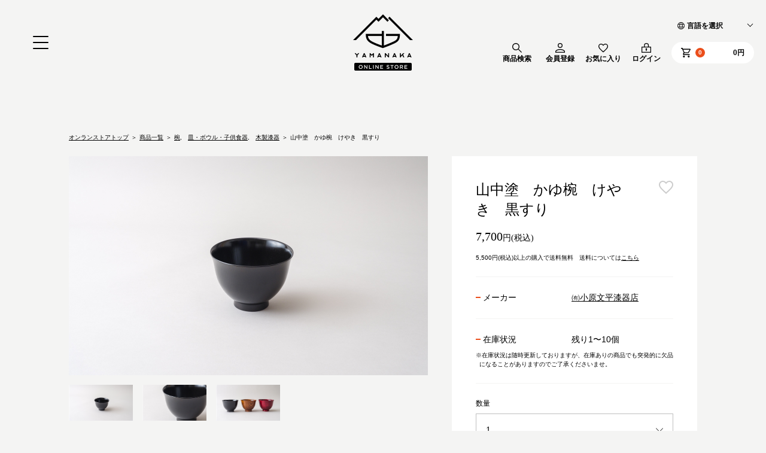

--- FILE ---
content_type: text/html; charset=UTF-8
request_url: https://www.yamanakashikki.com/onlinestore/products/detail/3939
body_size: 33937
content:


    
    
    
    
    
    
    
    

<!DOCTYPE html>
<html lang="ja">


<head>
		
	


  <meta charset="utf-8">
  <link rel="canonical">
  <meta name="eccube-csrf-token" content="NJpDuLEOfI5rOifs3ZywKqRzJc03DKDvy4DbIa6EBG0">
  <title>  山中塗　かゆ椀　けやき　黒すり | 山中塗（山中漆器）オフィシャルサイト</title>
  <meta name="description" content="背が高めのけやきのお椀。お粥やスープなどをイメージしてつくりました。
---English below---

Tall zelkova bowls. It was created with the image of porridge or soup.">
  <meta name="keywords">
  <meta http-equiv="X-UA-Compatible" content="IE=edge">
  <meta name="viewport" content="width=device-width, initial-scale=1, user-scalable=no">
  <meta name="format-detection" content="telephone=no">
  <link rel="shortcut icon" href="/assets/img/common/favicon.ico" type="image/x-icon">
  <link rel="apple-touch-icon" href="">
  <link href="/assets/css/styles.css" rel="stylesheet" type="text/css">

  <!-- ogp common-->
  <meta property="og:type" content="website">
  <meta property="og:site_name" content="山中塗（山中漆器）オフィシャルサイト">
  <meta property="og:url" content="https://www.yamanakashikki.com/onlinestore/products/detail/3939">
  <meta property="og:title" content="山中塗　かゆ椀　けやき　黒すり">
  <meta property="og:description" content="背が高めのけやきのお椀。お粥やスープなどをイメージしてつくりました。
---English below---

Tall zelkova bowls. It was created with the image of porridge or soup.">
  <meta property="og:image" content="https://www.yamanakashikki.com/onlinestore/html/upload/save_image/0605100547_647d34eb71990.jpg">

  <!-- Facebook-->
  <meta property="fb:app_id" content="">
  <!-- //Facebook-->

  <!-- Twitter-->
  <meta name="twitter:card" content="summary">
  <!-- //Twitter-->

  <!-- //ogp-->

	<!-- Google Tag Manager -->
	<script>(function(w,d,s,l,i){w[l]=w[l]||[];w[l].push({'gtm.start':
	new Date().getTime(),event:'gtm.js'});var f=d.getElementsByTagName(s)[0],
	j=d.createElement(s),dl=l!='dataLayer'?'&l='+l:'';j.async=true;j.src=
	'https://www.googletagmanager.com/gtm.js?id='+i+dl;f.parentNode.insertBefore(j,f);
	})(window,document,'script','dataLayer','GTM-NBJFWZN');</script>
	<!-- End Google Tag Manager -->

    <script src="https://code.jquery.com/jquery-3.3.1.min.js" integrity="sha256-FgpCb/KJQlLNfOu91ta32o/NMZxltwRo8QtmkMRdAu8=" crossorigin="anonymous"></script>
    <script>
        $(function() {
            $.ajaxSetup({
                'headers': {
                    'ECCUBE-CSRF-TOKEN': $('meta[name="eccube-csrf-token"]').attr('content')
                }
            });
        });
    </script>
    <script src="/assets/js/online-tool.js"></script>
    <link rel="stylesheet" href="/onlinestore/html/user_data/assets/css/customize.css">

<link href="/assets/css/slick.css" rel="stylesheet" type="text/css">
<link rel="stylesheet" href="/onlinestore/html/user_data/assets/css/customize.css">
</head>

<body id="top">
	<div class="wrapper">
		<!-- ヘッダーここから-->
		<div class="p-hero">
			<header class="header -drawer -top -onlinestore -list js-fixed">
			<!-- Google Tag Manager (noscript) -->
<noscript><iframe src="https://www.googletagmanager.com/ns.html?id=GTM-NBJFWZN"
	height="0" width="0" style="display:none;visibility:hidden"></iframe></noscript>
	<!-- End Google Tag Manager (noscript) -->

	<div class="drawer">
		<input id="drawer-input" type="checkbox">
		<label id="drawer-open" for="drawer-input"><span></span>
		</label>
		<div id="drawer-content">
			<label id="drawer-close" for="drawer-input"></label>
			<div class="logo">
				<a href="/onlinestore/">
					<img src="/assets/img/onlinestore/img-logo-black.png" alt="">
				</a>
			</div>
			<nav class="header_nav u-font-serif">
				<ul class="header_navList -type01">
					<li class="header_navItem"><a href="/onlinestore">オンラインストアトップ</a>
					</li>
					<li class="header_navItem"><a href="/onlinestore/products/list">商品一覧</a>
					</li>
					<li class="header_navItem"><a href="/onlinestore/maker">メーカー一覧</a>
					</li>
					<li class="header_navItem"><a href="/onlinestore/contact">お問い合わせ</a>
					</li>
				</ul>
				<hr class="e-divider -borderd -xl">
				<ul class="header_navList -type01 -s-type">
					<li class="header_navItem"><a href="/onlinestore/help/tradelaw/">特定商取引法に基づく表記</a>
					</li>
					<li class="header_navItem"><a href="/privacy/" target="_blank">プライバシーポリシー</a>
					</li>
					<li class="header_navItem"><a href="/" target="_blank">運営元(山中漆器連合協同組合 ホームページ)	</a>
					</li>
				</ul>
				<hr class="e-divider -borderd -xl">
				<ul class="e-snslist-icon -sm">
					<li class="e-snslist-icon_item"><a class="e-snslist-icon_link" href="https://www.instagram.com/yamanaka_nuri/" target="_blank"><img src="/assets/img/common/icon-instagram_b.svg" alt=""></a>
					</li>
					<li class="e-snslist-icon_item"><a class="e-snslist-icon_link" href="https://www.facebook.com/yamanakashikki/" target="_blank"><img src="/assets/img/common/icon-facebook_b.svg" alt=""></a>
					</li>
				</ul>
			</nav>
		</div>
	</div>
	<div class="logo">
		<a href="/onlinestore/"><img src="/assets/img/onlinestore/img-logo-black.png" alt=""></a>
	</div>

	<div class="online-tool-wrapper">
		<ul class="online-tool">
			<li>
				<div class="online-tool-search-menu-hover-pattern trigger-search-menu -hover">
					<p class="-icon-online -search -hover"><span>商品検索</span></p>
					<div class="online-tool-search-menu -hover">
						<div class="a-grid a-product -search">
							<div class="a-keyword-seatch">
								<form method="get" class="searchform" action="/onlinestore/products/list" id="searchFromHeader">
									<div class="p-input -search">
										<label><input type="search" name="name" maxlength="50" class="search-name-header" placeholder="キーワードを入力" value=""><span><img class="e-img_item lazyload" alt="" src="/assets/img/onlinestore/icon/icon_search_b.svg"></span></label>
									</div>
								</form>
							</div>
							<div class="a-grid_row">
								<div class="a-grid_col">
									<div class="t-card -product">
										<a href="/onlinestore/products/list?category=7">
											<div class="t-card_media -card1">
												<div class="e-img -fluid">
													<img class="e-img_item" src="/assets/img/onlinestore/img-product1-1.png" alt="">
												</div>
											</div>
											<div class="t-card_foot">
												<p class="e-text -md u-text-center"><em>椀</em>
												</p>
											</div>
										</a>
									</div>
								</div>
								<div class="a-grid_col">
									<div class="t-card -product">
										<a href="/onlinestore/products/list?category=8">
											<div class="t-card_media -card1">
												<div class="e-img -fluid">
													<img class="e-img_item" src="/assets/img/onlinestore/img-product1-2.png" alt="">
												</div>
											</div>
											<div class="t-card_foot">
												<p class="e-text -md u-text-center"><em>皿・ボウル・子供食器</em>
												</p>
											</div>
										</a>
									</div>
								</div>
								<div class="a-grid_col">
									<div class="t-card -product">
										<a href="/onlinestore/products/list?category=9">
											<div class="t-card_media -card1">
												<div class="e-img -fluid">
													<img class="e-img_item" src="/assets/img/onlinestore/img-product1-3.png" alt="">
												</div>
											</div>
											<div class="t-card_foot">
												<p class="e-text -md u-text-center"><em>ドリンクウェア・酒器</em>
												</p>
											</div>
										</a>
									</div>
								</div>
								<div class="a-grid_col">
									<div class="t-card -product">
										<a href="/onlinestore/products/list?category=10">
											<div class="t-card_media -card1">
												<div class="e-img -fluid">
													<img class="e-img_item" src="/assets/img/onlinestore/img-product1-4.png" alt="">
												</div>
											</div>
											<div class="t-card_foot">
												<p class="e-text -md u-text-center"><em>箸・カトラリー</em>
												</p>
											</div>
										</a>
									</div>
								</div>
								<div class="a-grid_col">
									<div class="t-card -product">
										<a href="/onlinestore/products/list?category=11">
											<div class="t-card_media -card1">
												<div class="e-img -fluid">
													<img class="e-img_item" src="/assets/img/onlinestore/img-product1-5.png" alt="">
												</div>
											</div>
											<div class="t-card_foot">
												<p class="e-text -md u-text-center"><em>弁当箱・お重</em>
												</p>
											</div>
										</a>
									</div>
								</div>
								<div class="a-grid_col">
									<div class="t-card -product">
										<a href="/onlinestore/products/list?category=12">
											<div class="t-card_media -card1">
												<div class="e-img -fluid">
													<img class="e-img_item" src="/assets/img/onlinestore/img-product1-6.png" alt="">
												</div>
											</div>
											<div class="t-card_foot">
												<p class="e-text -md u-text-center"><em>茶器・茶道具</em>
												</p>
											</div>
										</a>
									</div>
								</div>
								<div class="a-grid_col">
									<div class="t-card -product">
										<a href="/onlinestore/products/list?category=13">
											<div class="t-card_media -card1">
												<div class="e-img -fluid">
													<img class="e-img_item" src="/assets/img/onlinestore/img-product1-7.png" alt="">
												</div>
											</div>
											<div class="t-card_foot">
												<p class="e-text -md u-text-center"><em>アクセサリー</em>
												</p>
											</div>
										</a>
									</div>
								</div>
								<div class="a-grid_col">
									<div class="t-card -product">
										<a href="/onlinestore/products/list?category=14">
											<div class="t-card_media -card1">
												<div class="e-img -fluid">
													<img class="e-img_item" src="/assets/img/onlinestore/img-product1-8.png" alt="">
												</div>
											</div>
											<div class="t-card_foot">
												<p class="e-text -md u-text-center"><em>インテリア・その他</em>
												</p>
											</div>
										</a>
									</div>
								</div>
							</div>
						</div>
					</div>
				</div>
				<p class="-icon-online -search trigger-search-menu -modal" data-target="online-tool-search-menu-modal"><span>商品検索</span></p>
			</li>
						<li><a href="https://www.yamanakashikki.com/onlinestore/entry" class="-icon-online -member"><span>会員登録</span></a></li>
			
			<li><a href="https://www.yamanakashikki.com/onlinestore/mypage/favorite" class="-icon-online -fav"><span>お気に入り</span></a></li>

						<li><a href="https://www.yamanakashikki.com/onlinestore/mypage/login" class="-icon-online -login"><span>ログイン</span></a></li>
						<div class="ec-headerRole__cart">
									<li><a href="https://www.yamanakashikki.com/onlinestore/cart">
						<div class="-icon-online cart">
							<span class="-count">0</span>
							<span class="u-pc">0円</span>
						</div>
						<span class="u-sp -name">カート</span>
					</a></li>

			</div>
		</ul>
		<div class="online-language">
			<div class="ec-headerTranslateRole">
				<div class="custom-select-wrapper">
					<select name="sources" id="sources" class="custom-select sources" placeholder="言語を選択" style="display: none;">
						<option value="">日本語</option>
						<option value="https://translate.google.com/translate?sl=ja&amp;tl=en&amp;u=https://www.yamanakashikki.com/onlinestore/">English</option>
						<option value="https://translate.google.com/translate?sl=ja&amp;tl=fr&amp;u=https://www.yamanakashikki.com/onlinestore/">Français</option>
						<option value="https://translate.google.com/translate?sl=ja&amp;tl=es&amp;u=https://www.yamanakashikki.com/onlinestore/">Spañol</option>
						<option value="https://translate.google.com/translate?sl=ja&amp;tl=pt&amp;u=https://www.yamanakashikki.com/onlinestore/">Português</option>
						<option value="https://translate.google.com/translate?sl=ja&amp;tl=de&amp;u=https://www.yamanakashikki.com/onlinestore/">Deutsch</option>
						<option value="https://translate.google.com/translate?sl=ja&amp;tl=zh-TW&amp;u=https://www.yamanakashikki.com/onlinestore/">中文(繁體)</option>
						<option value="https://translate.google.com/translate?sl=ja&amp;tl=zh-CN&amp;u=https://www.yamanakashikki.com/onlinestore/">中文(簡體)</option>
						<option value="https://translate.google.com/translate?sl=ja&amp;tl=ko&amp;u=https://www.yamanakashikki.com/onlinestore/">한국어</option>
						<option value="https://translate.google.com/translate?sl=ja&amp;tl=ru&amp;u=https://www.yamanakashikki.com/onlinestore/">Русский</option>
						<option value="https://translate.google.com/translate?sl=ja&amp;tl=th&amp;u=https://www.yamanakashikki.com/onlinestore/">แบบไทย</option>
						<option value="https://translate.google.com/translate?sl=ja&amp;tl=vi&amp;u=https://www.yamanakashikki.com/onlinestore/">Tiếng việt</option>
						<option value="https://translate.google.com/translate?sl=ja&amp;tl=fil&amp;u=https://www.yamanakashikki.com/onlinestore/">Tagalog</option>
						<option value="https://translate.google.com/translate?sl=ja&amp;tl=ms&amp;u=https://www.yamanakashikki.com/onlinestore/">Melayu</option>
						<option value="https://translate.google.com/translate?sl=ja&amp;tl=id&amp;u=https://www.yamanakashikki.com/onlinestore/">Indonesia</option>
					</select>
				</div>
			</div>
		</div>
		<link rel="stylesheet" href="/onlinestore/html/template/default/assets/css/translation.css">
<script src="/onlinestore/html/template/default/assets/js/translation.js"></script>
	</div>
	<div class="online-tool-search-menu -modal" id="online-tool-search-menu-modal">
		<div class="a-grid a-product -search">
			<div class="a-modal-title">
				<p class="u-text-xl u-em u-text-center">商品検索</p>
				<span class="a-modal-close trigger-modal-close"><span></span></span>
			</div>
			<div class="a-keyword-seatch">
				<div class="p-input -search">
					<form method="get" class="searchform" action="/onlinestore/products/list" id="searchFromHeader">
						<label>
							<input type="search" name="name" maxlength="50" class="search-name-header" placeholder="キーワードを入力" value="">
							<span><img class="e-img_item lazyload" alt="" src="/assets/img/onlinestore/icon/icon_search_b.svg"></span>
						</label>
					</form>
				</div>
			</div>
			<div class="a-grid_row">
				<div class="a-grid_col">
					<div class="t-card -product">
						<a href="/onlinestore/products/list?category=7">
							<div class="t-card_media -card1">
								<div class="e-img -fluid">
									<img class="e-img_item" src="/assets/img/onlinestore/img-product1-1.png" alt="">
								</div>
							</div>
							<div class="t-card_foot">
								<p class="e-text -md u-text-center"><em>椀</em>
								</p>
							</div>
						</a>
					</div>
				</div>
				<div class="a-grid_col">
					<div class="t-card -product">
						<a href="/onlinestore/products/list?category=8">
							<div class="t-card_media -card1">
								<div class="e-img -fluid">
									<img class="e-img_item" src="/assets/img/onlinestore/img-product1-2.png" alt="">
								</div>
							</div>
							<div class="t-card_foot">
								<p class="e-text -md u-text-center"><em>皿・ボウル・子供食器</em>
								</p>
							</div>
						</a>
					</div>
				</div>
				<div class="a-grid_col">
					<div class="t-card -product">
						<a href="/onlinestore/products/list?category=9">
							<div class="t-card_media -card1">
								<div class="e-img -fluid">
									<img class="e-img_item" src="/assets/img/onlinestore/img-product1-3.png" alt="">
								</div>
							</div>
							<div class="t-card_foot">
								<p class="e-text -md u-text-center"><em>ドリンクウェア・酒器</em>
								</p>
							</div>
						</a>
					</div>
				</div>
				<div class="a-grid_col">
					<div class="t-card -product">
						<a href="/onlinestore/products/list?category=10">
							<div class="t-card_media -card1">
								<div class="e-img -fluid">
									<img class="e-img_item" src="/assets/img/onlinestore/img-product1-4.png" alt="">
								</div>
							</div>
							<div class="t-card_foot">
								<p class="e-text -md u-text-center"><em>箸・カトラリー</em>
								</p>
							</div>
						</a>
					</div>
				</div>
				<div class="a-grid_col">
					<div class="t-card -product">
						<a href="/onlinestore/products/list?category=11">
							<div class="t-card_media -card1">
								<div class="e-img -fluid">
									<img class="e-img_item" src="/assets/img/onlinestore/img-product1-5.png" alt="">
								</div>
							</div>
							<div class="t-card_foot">
								<p class="e-text -md u-text-center"><em>弁当箱・お重</em>
								</p>
							</div>
						</a>
					</div>
				</div>
				<div class="a-grid_col">
					<div class="t-card -product">
						<a href="/onlinestore/products/list?category=12">
							<div class="t-card_media -card1">
								<div class="e-img -fluid">
									<img class="e-img_item" src="/assets/img/onlinestore/img-product1-6.png" alt="">
								</div>
							</div>
							<div class="t-card_foot">
								<p class="e-text -md u-text-center"><em>茶器・茶道具</em>
								</p>
							</div>
						</a>
					</div>
				</div>
				<div class="a-grid_col">
					<div class="t-card -product">
						<a href="/onlinestore/products/list?category=13">
							<div class="t-card_media -card1">
								<div class="e-img -fluid">
									<img class="e-img_item" src="/assets/img/onlinestore/img-product1-7.png" alt="">
								</div>
							</div>
							<div class="t-card_foot">
								<p class="e-text -md u-text-center"><em>アクセサリー</em>
								</p>
							</div>
						</a>
					</div>
				</div>
				<div class="a-grid_col">
					<div class="t-card -product">
						<a href="/onlinestore/products/list?category=14">
							<div class="t-card_media -card1">
								<div class="e-img -fluid">
									<img class="e-img_item" src="/assets/img/onlinestore/img-product1-8.png" alt="">
								</div>
							</div>
							<div class="t-card_foot">
								<p class="e-text -md u-text-center"><em>インテリア・その他</em>
								</p>
							</div>
						</a>
					</div>
				</div>
			</div>
		</div>
	</div>
	<div class="ec-modal warning">
		<div class="ec-modal-overlay">
			<div class="ec-modal-wrap">
				<div id="ec-modal-header" class="text-center">This site is for content translation only. <br>It is not available for purchase.<br> You will be redirected to the Japanese page when you make a purchase. <br>Products are shipped within Japan only. <br>Also, some functions are not available.</div>
				<div class="ec-modal-box">
					<div class="ec-role">
						<span class="ec-inlineBtn--cancel warning">CLOSE</span>
					</div>
				</div>
			</div>
		</div>
	</div>
	<script>
		$('#searchFromHeader span').on('click', function() {
			$('#searchFromHeader').submit();
		});
		$('span.ec-inlineBtn--cancel.warning').on('click', function() {
			$('.ec-modal.warning').hide();
		});
		
		if(location.href.includes('translate') && location.pathname=='/onlinestore/') {
			if(!sessionStorage.getItem('view-warning')) {
				$('.ec-modal.warning').show();
			}
			sessionStorage.setItem('view-warning',true);
		}

	</script>


			</header>
			<div class="p-onlinestorelistTop"></div>
		</div>
		<!-- ヘッダーここまで-->
		<div class="contents">
			<main class="p-main">
				<section class="p-section p-company p-onlinestorelist -fluid -no-gutter">
					<div class="p-section_inner p-company_inner">
						<ul class="topic-path">
							<li><a href="/onlinestore">オンランストアトップ</a></li>
							<li><a href="/onlinestore/products/list">商品一覧</a></li>
							<li>
															    																							<a href="https://www.yamanakashikki.com/onlinestore/products/list?category_id=7">椀</a>
																	    							,　																<a href="https://www.yamanakashikki.com/onlinestore/products/list?category_id=8">皿・ボウル・子供食器</a>
																	    							,　																<a href="https://www.yamanakashikki.com/onlinestore/products/list?category_id=15">木製漆器</a>
																															</li>
							<li>山中塗　かゆ椀　けやき　黒すり</li>
						</ul>
						<div class="-column">
							<div class="item-slider">
								<ul class="-slider">
																			<li><img src="/onlinestore/html/upload/save_image/0605100547_647d34eb71990.jpg"></li>
																			<li><img src="/onlinestore/html/upload/save_image/0605100547_647d34ebb838c.jpg"></li>
																			<li><img src="/onlinestore/html/upload/save_image/0605132929_647d64a983e42.jpg"></li>
																	</ul>
								<ul class="-thum">
																			<li><img src="/onlinestore/html/upload/save_image/0605100547_647d34eb71990.jpg" width="500" height="348"></li>
																			<li><img src="/onlinestore/html/upload/save_image/0605100547_647d34ebb838c.jpg" width="500" height="348"></li>
																			<li><img src="/onlinestore/html/upload/save_image/0605132929_647d64a983e42.jpg" width="500" height="348"></li>
																	</ul>


							</div>

							<div class="item-outline">
								<div class="item-title c-column">
									<h1 class="e-heading -onlinestore-Itemdetail">山中塗　かゆ椀　けやき　黒すり</h1>
									<div class="p-fav-btn">
																																	<form action="https://www.yamanakashikki.com/onlinestore/products/add_favorite/3939" method="post">
												<button type="submit" id="favorite" class="fav-btn"></button>
												</form>
																														</div>
								</div>

								<form action="https://www.yamanakashikki.com/onlinestore/products/add_cart/3939" method="post" id="form1" name="form1">
									<p class="item-price -serif">7,700<span>円(税込)</span></p>
									<p class="u-item-cap">5,500円(税込)以上の購入で送料無料　送料については<a href="https://www.yamanakashikki.com/onlinestore/help/tradelaw#postage" class="u-underline" target="_blank">こちら</a></p>
									<div class="p-item">
										<dl class="item-deital-list -no-bd">
											<dt class="-serif">メーカー</dt>
											<dd><a href="/onlinestore/products/list?name=㈲小原文平漆器店" class="u-underline"> ㈲小原文平漆器店 </a></dd>
										</dl>
									</div>

									<div class="p-item">
										<dl class="item-deital-list -no-bd">
											<dt class="-serif">在庫状況</dt>

																																	<dd>
																							残り1〜10個
											</dd>
										</dl>
										<p class="ast-caption u-item-cap">※在庫状況は随時更新しておりますが、在庫ありの商品でも突発的に欠品になることがありますのでご了承くださいませ。</p>
									</div>
									<div class="f-box p-item">
										<p class="f-title">数量</p>
										  <select class="-selectbox -bd quantity">
											<option value="1">1</option>
											<option value="2">2</option>
											<option value="3">3</option>
											<option value="4">4</option>
											<option value="5">5</option>
											<option value="6">6</option>
											<option value="7">7</option>
											<option value="8">8</option>
											<option value="9">9</option>
											<option value="10">10</option>
										  </select>
											<input type="hidden"  id="quantity" name="quantity" required="required" min="1" maxlength="9" value="1" />
											
									</div>
									<div class="link-box -tac">
																																		<p class="u-link"><button type="submit" class="ec-blockBtn--action add-cart online-btn"><span>カートへ入れる</span></button></p>
																						<p class="u-link"><a href="https://www.yamanakashikki.com/onlinestore/contact?id=3939" class="serif-link -serif">この商品について問い合わせる</a></p>
									</div>
									<input type="hidden"  id="product_id" name="product_id" value="3939" /><input type="hidden"  id="ProductClass" name="ProductClass" value="3897" /><input type="hidden"  id="_token" name="_token" value="KQpFPK2WsTMhBfInzrGVHm2PvJX-1Hei8zplcIyPuUg" />
								</form>

							</div>
						</div>
						<div class="u-wrap u-bg-surface bg-Npd">
							<div class="p-section_inner p-company_inner">
								<p class="text-online">背が高めのけやきのお椀。お粥やスープなどをイメージしてつくりました。<br />
---English below---<br />
<br />
Tall zelkova bowls. It was created with the image of porridge or soup.</p>
								<div class="p-sub-info">
									<dl class="sub-info">
										<dt>[関連カテゴリー]</dt>
										<dd>
																																																													<span><a href="https://www.yamanakashikki.com/onlinestore/products/list?category_id=7">椀</a></span>
																																																				<span><a href="https://www.yamanakashikki.com/onlinestore/products/list?category_id=8">皿・ボウル・子供食器</a></span>
																																																				<span><a href="https://www.yamanakashikki.com/onlinestore/products/list?category_id=15">木製漆器</a></span>
																																														</dd>
									</dl>
				                    								</div>
								<div class="p-item">
																		<dl class="item-deital-list">
										<dt class="-serif">素材</dt>
										<dd>天然木：日本製</dd>
									</dl>
																											<dl class="item-deital-list">
										<dt class="-serif">カラー</dt>
										<dd>黒色</dd>
									</dl>
																											<dl class="item-deital-list">
										<dt class="-serif">サイズ</dt>
										<dd>径12.0×8.7</dd>
									</dl>
																											<dl class="item-deital-list">
										<dt class="-serif">塗装</dt>
										<dd>漆塗装</dd>
									</dl>
																											<dl class="item-deital-list">
										<dt class="-serif">箱仕様</dt>
										<dd>ボール箱</dd>
									</dl>
																											<dl class="item-deital-list">
										<dt class="-serif">取り扱い方法</dt>
										<dd>食器洗浄機・電子レンジ使用不可</dd>
									</dl>
																											<dl class="item-deital-list">
										<dt class="-serif">発送予定日</dt>
										<dd>
																																				3日以内配送
																																	</dd>
									</dl>
																	</div>
								<p class="ast-caption u-item-cap">※ラッピング・のし対応は一律受け付けておりません。ご了承くださいませ。</p>
							</div>
						</div>
					</div>
				</section>
			</main>
		</div>
		<div class="ec-modal">
			<div class="ec-modal-overlay">
				<div class="ec-modal-wrap">
					<span class="ec-modal-close"><span class="ec-icon"><img src="/onlinestore/html/template/default/assets/icon/cross-dark.svg" alt=""/></span></span>
					<div id="ec-modal-header" class="text-center">カートに追加しました。</div>
					<div class="ec-modal-box">
						<div class="ec-role">
							<span class="ec-inlineBtn--cancel">お買い物を続ける</span>
							<a href="https://www.yamanakashikki.com/onlinestore/cart" class="ec-inlineBtn--action">カートへ進む</a>
						</div>
					</div>
				</div>
			</div>
		</div>
	    <!-- フッターここから-->
    <div class="p-pageTop "><a class="e-button -pageTop js-pageTop -online" href="#top">ページの先頭へ</a>
    </div>
    <footer class="footer -online">
      <div class="footer_main">
        <div class="footer_main_contents">
          <div class="footer_main_logo">
            <a href="/onlinestore/"><img src="/assets/img/onlinestore/img-logo-white-footer.svg" alt="YAMANAKA ONLINESTORE"></a>
          </div>
          <div class="footer_main_nav">
            <p class="footer_main_navTitle u-font-serif">山中漆器オンラインストア</p>
            <ul class="footer_main_navList">
              <li class="footer_main_navItem"><a href="/onlinestore/products/list">商品一覧</a>
              </li>
              <li class="footer_main_navItem"><a href="/onlinestore/maker">メーカー一覧</a>
              </li>
              <li class="footer_main_navItem"><a href="/onlinestore/contact">お問い合わせ</a>
              </li>
            </ul>
          </div>
        </div>
        <div class="footer_snslist">
          <p class="footer_snslistTitle u-font-serif u-sp-hidden">FOLLOW:</p>
          <ul class="e-snslist-icon -sm">
            <li class="e-snslist-icon_item"><a class="e-snslist-icon_link" href="https://www.instagram.com/yamanaka_nuri/" target="_blank"><img src="/assets/img/common/icon-instagram_w.svg" alt=""></a>
            </li>
            <li class="e-snslist-icon_item"><a class="e-snslist-icon_link" href="https://www.facebook.com/yamanakashikki/" target="_blank"><img src="/assets/img/common/icon-facebook_w.svg" alt=""></a>
            </li>
          </ul>
        </div>
      </div>
      <div class="footer_sub">
        <ul class="footer_sub_navList">
          <li class="footer_sub_navItem"><a href="/onlinestore/help/tradelaw">特定商取引法に<br class="u-sp">基づく表記</a>
          </li>
          <li class="footer_sub_navItem"><a href="/privacy/" target="_blank">プライバシー<br class="u-sp">ポリシー</a>
          </li>
          <li class="footer_sub_navItem"><a href="/" target="_blank">運営元<br class="u-sp">(山中漆器連合協同組合 ホームページ)</a>
          </li>
        </ul>
        <address class="copyright">&copy; YAMANAKA JAPAN 2021. all rights reserved.</address>
      </div>
    </footer>
    <!-- フッターここまで-->

	</div>
	<script src="/assets/js/main.js"></script>
	<script src="https://ajax.googleapis.com/ajax/libs/jquery/3.3.1/jquery.min.js"></script>
	<script src="/assets/js/slick.min.js"></script>
	<script>
	$(function(){
		$('.-slider').slick({
			arrows:false,
			autoplay:false,
			asNavFor:'.-thum',
			responsive: [{
				breakpoint: 768,
				settings: {
					dots:true
				}
			}]
		});

		$('.-thum').slick({
			arrows:false,
			autoplay:false,
			focusOnSelect: true,
			infinite: false,
			asNavFor:'.-slider'
		});
});
</script>
	<script>
		eccube.classCategories = {"__unselected":{"__unselected":{"name":"\u9078\u629e\u3057\u3066\u304f\u3060\u3055\u3044","product_class_id":""}},"__unselected2":{"#":{"classcategory_id2":"","name":"","stock_find":true,"price01":"","price02":"7,000","price01_inc_tax":"","price02_inc_tax":"7,700","product_class_id":"3897","product_code":"","sale_type":"1"}}};

		// 規格2に選択肢を割り当てる。
		function fnSetClassCategories(form, classcat_id2_selected) {
			var $form = $(form);
			var product_id = $form.find('input[name=product_id]').val();
			var $sele1 = $form.find('select[name=classcategory_id1]');
			var $sele2 = $form.find('select[name=classcategory_id2]');
			eccube.setClassCategories($form, product_id, $sele1, $sele2, classcat_id2_selected);
		}

			</script>
	<script>
		$(function() {
			// bfcache無効化
			$(window).bind('pageshow', function(event) {
				if (event.originalEvent.persisted) {
					location.reload(true);
				}
			});

			$('.item_visual').slick({
				dots: false,
				arrows: false,
				responsive: [{
					breakpoint: 768,
					settings: {
						dots: true
					}
				}]
			});

			$('.slideThumb').on('click', function() {
				var index = $(this).attr('data-index');
				$('.item_visual').slick('slickGoTo', index, false);
			})
		});
	</script>
	<script>
		$(function() {
			$('.-selectbox.-bd.quantity').change(function() {
			  $('input:hidden[name="quantity"]').val($(this).val());
			});
			
			$('.add-cart').on('click', function(event) {
				
				
				// 個数フォームのチェック
				if ($('#quantity').val() < 1) {
					$('#quantity')[0].setCustomValidity('1以上で入力してください。');
					return true;
				} else {
					$('#quantity')[0].setCustomValidity('');
				}

				event.preventDefault();
				$form = $('#form1');
				$.ajax({
					url: $form.attr('action'),
					type: $form.attr('method'),
					data: $form.serialize(),
					dataType: 'json',
					beforeSend: function(xhr, settings) {
						// Buttonを無効にする
						$('.add-cart').prop('disabled', true);
					}
				}).done(function(data) {
					// レスポンス内のメッセージをalertで表示
					$.each(data.messages, function() {
						console.log(this);
						$('#ec-modal-header').html(this);
					});
					$('.ec-modal').show()

					// カートブロックを更新する
					$.ajax({
						url: "https://www.yamanakashikki.com/onlinestore/block/cart",
						type: 'GET',
						dataType: 'html'
					}).done(function(html) {
						$('.ec-headerRole__cart').html(html);
					});
				}).fail(function(data) {
					alert('カートへの追加に失敗しました。');
				}).always(function(data) {
					// Buttonを有効にする
					$('.add-cart').prop('disabled', false);
				});
			});
		});

		$('.ec-modal-overlay, .ec-modal .ec-inlineBtn--cancel').on('click', function() {
			$('.ec-modal').hide()
		});
	</script>
	<script>
	var eccube_lang = {
		"common.delete_confirm":"削除してもよろしいですか?"
	}
	</script><script src="/onlinestore/html/template/default/assets/js/function.js"></script>
</body>

</html>


--- FILE ---
content_type: text/css
request_url: https://www.yamanakashikki.com/onlinestore/html/template/default/assets/css/translation.css
body_size: 3058
content:
@charset "utf-8";

.ec-headerTranslateRole {
  margin: 0 auto;
  padding-left: 20px;
  padding-right: 20px;
  box-sizing: border-box;
  font-size: 16px;
  line-height: 1.4;
  color: #525263;
  -webkit-text-size-adjust: 100%;
  width: 100%;
  max-width: 1130px;
  padding-top: 15px;
  position: relative;
  flex-wrap: wrap;
  justify-content: space-between;
  width: auto;
  text-align: center;
}

.custom-select-wrapper {
  position: relative;
  display: inline-block;
  user-select: none;
}
  .custom-select-wrapper select {
    display: none;
  }
  .custom-select {
    position: relative;
    display: inline-block;
  }
    .custom-select-trigger {
      position: relative;
      display: block;
      width: 375px;
      padding: 0 84px 0 15px;
      font-size: 18px;
      font-weight: 300;
      color: #fff;
      line-height: 40px;
      background: #5c9cd8;
      border-radius: 4px;
      cursor: pointer;
    }
      .custom-select-trigger:after {
        position: absolute;
        display: block;
        content: '';
        width: 10px; height: 10px;
        top: 50%; right: 25px;
        margin-top: -3px;
        border-bottom: 1px solid #fff;
        border-right: 1px solid #fff;
        transform: rotate(45deg) translateY(-50%);
        transition: all .4s ease-in-out;
        transform-origin: 50% 0;
      }
      .custom-select.opened .custom-select-trigger:after {
        margin-top: 3px;
        transform: rotate(-135deg) translateY(-50%);
      }
  .custom-options {
    position: absolute;
    display: block;
    top: 100%; left: 0; right: 0;
    min-width: 100%;
    margin: 15px 0;
    border: 1px solid #b5b5b5;
    border-radius: 4px;
    box-sizing: border-box;
    box-shadow: 0 2px 1px rgba(0,0,0,.07);
    background: #fff;
    transition: all .4s ease-in-out;
    
    opacity: 0;
    visibility: hidden;
    pointer-events: none;
    transform: translateY(-15px);
  }
  .custom-select.opened .custom-options {
    opacity: 1;
    visibility: visible;
    pointer-events: all;
    transform: translateY(0);
  }
    .custom-options:before {
      position: absolute;
      display: block;
      content: '';
      bottom: 100%; right: 25px;
      width: 7px; height: 7px;
      margin-bottom: -4px;
      border-top: 1px solid #b5b5b5;
      border-left: 1px solid #b5b5b5;
      background: #fff;
      transform: rotate(45deg);
      transition: all .4s ease-in-out;
    }
    .option-hover:before {
      background: #f9f9f9;
    }
    .custom-option {
      position: relative;
      display: block;
      padding: 0 22px;
      border-bottom: 1px solid #b5b5b5;
      font-size: 18px;
      font-weight: 600;
      color: #b5b5b5;
      line-height: 47px;
      cursor: pointer;
      transition: all .4s ease-in-out;
    }
    .custom-option:first-of-type {
      border-radius: 4px 4px 0 0;
    }
    .custom-option:last-of-type {
      border-bottom: 0;
      border-radius: 0 0 4px 4px;
    }
    .custom-option:hover,
    .custom-option.selection {
      background: #f9f9f9;
    }


--- FILE ---
content_type: image/svg+xml
request_url: https://www.yamanakashikki.com/assets/img/onlinestore/icon/icon_cart_b.svg
body_size: 575
content:
<svg xmlns="http://www.w3.org/2000/svg" width="16" height="16" viewBox="0 0 16 16">
  <path id="パス_67" data-name="パス 67" d="M14.3,2.933l-2.428,4.4a.26.26,0,0,1-.231.132H5.858L5.685,7.1,3.708,2.933H14.3m-1.5,11.2a.267.267,0,1,1,0,.533.267.267,0,0,1,0-.533m-8,0a.267.267,0,0,1,0,.533.267.267,0,0,1,0-.533M2.616,0H0V1.6H1.6L4.48,7.672,3.4,9.632a1.547,1.547,0,0,0-.2.768A1.6,1.6,0,0,0,4.8,12h9.6V10.4H5.136a.2.2,0,0,1-.2-.2l.024-.1.72-1.3h5.96a1.592,1.592,0,0,0,1.4-.824L15.9,2.784A.782.782,0,0,0,16,2.4a.8.8,0,0,0-.8-.8H3.368L2.616,0ZM12.8,12.8a1.6,1.6,0,1,0,1.6,1.6,1.6,1.6,0,0,0-1.6-1.6Zm-8,0a1.6,1.6,0,1,0,1.6,1.6,1.6,1.6,0,0,0-1.6-1.6Z"/>
</svg>


--- FILE ---
content_type: image/svg+xml
request_url: https://www.yamanakashikki.com/assets/img/onlinestore/icon/icon_arrow_b.svg
body_size: 402
content:
<svg xmlns="http://www.w3.org/2000/svg" width="16" height="16" viewBox="0 0 16 16">
  <g id="グループ_116" data-name="グループ 116" transform="translate(-424 200)">
    <rect id="長方形_266" data-name="長方形 266" width="16" height="16" transform="translate(424 -200)" fill="#000" opacity="0"/>
    <path id="合体_37" data-name="合体 37" d="M8,11,0,2.693.667,2,8,9.616,15.333,2,16,2.693,8.666,10.307h0Z" transform="translate(424 -199)" fill="#000"/>
  </g>
</svg>


--- FILE ---
content_type: image/svg+xml
request_url: https://www.yamanakashikki.com/assets/img/onlinestore/icon/icon_fav_g.svg
body_size: 770
content:
<svg xmlns="http://www.w3.org/2000/svg" width="24" height="24" viewBox="0 0 24 24">
  <g id="グループ_117" data-name="グループ 117" transform="translate(-2171 -2797)">
    <rect id="長方形_266" data-name="長方形 266" width="24" height="24" transform="translate(2171 2797)" fill="none" opacity="0"/>
    <path id="パス_68" data-name="パス 68" d="M17.4,2.99A4.548,4.548,0,0,1,22,7.584c0,3.635-3.8,7.087-9.557,12.312l-.043.039-.395.356-.417-.38C5.814,14.681,2,11.225,2,7.584A4.548,4.548,0,0,1,6.6,2.99a5.163,5.163,0,0,1,3.878,1.8L12,6.579l1.522-1.786A5.163,5.163,0,0,1,17.4,2.99m0-2A7.188,7.188,0,0,0,12,3.5,7.188,7.188,0,0,0,6.6.99,6.533,6.533,0,0,0,0,7.584c0,4.532,4.08,8.225,10.26,13.823L12,22.99l1.74-1.571C19.92,15.809,24,12.116,24,7.584A6.533,6.533,0,0,0,17.4.99Z" transform="translate(2171 2797.01)" fill="#ccc"/>
  </g>
</svg>


--- FILE ---
content_type: application/javascript
request_url: https://www.yamanakashikki.com/assets/js/online-tool.js
body_size: 1088
content:
$(function(){

	$('.online-tool-search-menu').hide();

	var state = false;
	var scrollpos;
	$(".trigger-search-menu.-modal").each(function(){
	  $(this).on('click',function(e){
	    e.preventDefault();
	    var target = $(this).data('target');
	    var modal = document.getElementById(target);
	    $(modal).fadeIn();
	    $(modal).addClass('-open');
	    if($('.-modal').hasClass('-open')) {
	      scrollpos = $(window).scrollTop();
	      $('body').addClass('online-search-body-fixed').css({'top': -scrollpos});
	    }else {
	      $('body').removeClass('online-search-body-fixed').css({'top': ''});
	      window.scrollTo( 0 , scrollpos );
	    }
	  });
	});

	$('.trigger-modal-close').on('click',function(){
	  $('.-modal').fadeOut();
	  $('.-modal').removeClass('-open');
	  $('body').removeClass('online-search-body-fixed').css({'top': ''});
	  if($('.-modal').not('.-open')) {
	    $('body').removeClass('-fixed').css({'top': ''});
	    window.scrollTo( 0 , scrollpos );
	  }
	});

	$('.trigger-search-menu.-hover').hover( 
	  	function(){$('.online-tool-search-menu.-hover').fadeIn();},
	  	function(){$('.online-tool-search-menu.-hover').fadeOut();}
	);

});




--- FILE ---
content_type: image/svg+xml
request_url: https://www.yamanakashikki.com/assets/img/common/icon-facebook_b.svg
body_size: 755
content:
<?xml version="1.0" encoding="UTF-8"?>
<svg xmlns="http://www.w3.org/2000/svg" xmlns:xlink="http://www.w3.org/1999/xlink" version="1.1" viewBox="0 0 44 44">
  <defs>
    <style>
      .cls-1 {
        fill: none;
      }

      .cls-2 {
        fill-rule: evenodd;
      }

      .cls-3 {
        clip-path: url(#clippath);
      }
    </style>
    <clipPath id="clippath">
      <rect class="cls-1" width="44" height="44"/>
    </clipPath>
  </defs>
  <!-- Generator: Adobe Illustrator 28.7.1, SVG Export Plug-In . SVG Version: 1.2.0 Build 142)  -->
  <g>
    <g id="_レイヤー_1" data-name="レイヤー_1">
      <g class="cls-3">
        <path class="cls-2" d="M24.8,40.8v-17.2h5.9l.8-6.7h-6.7v-4.2c0-1.9.6-3.4,3.4-3.4h3.6V3.2c-.8,0-2.9-.2-5.3-.2-5,0-8.6,3.2-8.6,8.8v5h-5.9v6.7h5.9v17.2h6.9Z"/>
      </g>
    </g>
  </g>
</svg>

--- FILE ---
content_type: application/javascript
request_url: https://www.yamanakashikki.com/onlinestore/html/template/default/assets/js/translation.js
body_size: 1647
content:
$(".custom-select").each(function() {
  var classes = $(this).attr("class"),
      id      = $(this).attr("id"),
      name    = $(this).attr("name");
  var template =  '<div class="' + classes + '">';
      template += '<span class="custom-select-trigger">' + $(this).attr("placeholder") + '</span>';
      template += '<div class="custom-options">';
      $(this).find("option").each(function() {
        template += '<span class="custom-option ' + $(this).attr("class") + '" data-value="' + $(this).attr("value") + '">' + $(this).html() + '</span>';
      });
  template += '</div></div>';
  
  $(this).wrap('<div class="custom-select-wrapper"></div>');
  $(this).hide();
  $(this).after(template);
});
$(".custom-option:first-of-type").hover(function() {
  $(this).parents(".custom-options").addClass("option-hover");
}, function() {
  $(this).parents(".custom-options").removeClass("option-hover");
});
$(".custom-select-trigger").on("click", function() {
  $('html').one('click',function() {
    $(".custom-select").removeClass("opened");
  });
  $(this).parents(".custom-select").toggleClass("opened");
  event.stopPropagation();
});
$(".custom-option").on("click", function() {
  console.log($(this).parents(".custom-select-wrapper").find("select").val());


  $(this).parents(".custom-select-wrapper").find("select").val($(this).data("value"));
  $(this).parents(".custom-options").find(".custom-option").removeClass("selection");
  $(this).addClass("selection");
  $(this).parents(".custom-select").removeClass("opened");
  $(this).parents(".custom-select").find(".custom-select-trigger").text($(this).text());

  location.href = $(this).parents(".custom-select-wrapper").find("select").val();



});


--- FILE ---
content_type: image/svg+xml
request_url: https://www.yamanakashikki.com/assets/img/onlinestore/icon/icon_search_b.svg
body_size: 229
content:
<svg xmlns="http://www.w3.org/2000/svg" width="16" height="16" viewBox="0 0 16 16">
  <path id="パス_35" data-name="パス 35" d="M11.374,10.413l-.517-.215-.26-.25a6.036,6.036,0,1,0-.649.649l.25.26.215.517L15.049,16,16,15.049ZM6.026,10.7A4.675,4.675,0,1,1,10.7,6.026,4.669,4.669,0,0,1,6.026,10.7Z"/>
</svg>


--- FILE ---
content_type: image/svg+xml
request_url: https://www.yamanakashikki.com/assets/img/onlinestore/icon/icon_login_b.svg
body_size: 404
content:
<svg id="グループ_2" data-name="グループ 2" xmlns="http://www.w3.org/2000/svg" width="16" height="16" viewBox="0 0 16 16">
  <path id="パス_4" data-name="パス 4" d="M12.156,6V4a4,4,0,1,0-8,0V6H0V16H16V6ZM5.489,4a2.667,2.667,0,1,1,5.333,0V6H5.489Zm9.177,10.667H1.333V7.333H14.667Z"/>
  <path id="パス_5" data-name="パス 5" d="M11.333,13a1.33,1.33,0,0,0-.667,2.482V17A.667.667,0,1,0,12,17V15.482A1.33,1.33,0,0,0,11.333,13Z" transform="translate(-3.333 -4.333)"/>
</svg>


--- FILE ---
content_type: image/svg+xml
request_url: https://www.yamanakashikki.com/assets/img/onlinestore/img-logo-white-footer.svg
body_size: 5401
content:
<svg xmlns="http://www.w3.org/2000/svg" width="180" height="169.2" viewBox="0 0 180 169.2">
  <g id="グループ_172" data-name="グループ 172" transform="translate(-6141 361)">
    <g id="グループ_171" data-name="グループ 171" transform="translate(6141 -361)">
      <g id="グループ_141" data-name="グループ 141" transform="translate(4.651 116.7)">
        <path id="パス_506" data-name="パス 506" d="M326.591,456.405l-3.473-4.379h-3.509l5.544,6.823v5.844H328v-5.844l5.544-6.823h-3.51Z" transform="translate(-319.609 -452.026)" fill="#fff"/>
        <path id="パス_507" data-name="パス 507" d="M337.413,452.026l-5.429,12.667h2.936l.675-1.674h5.938l.709,1.674h2.9l-5.429-12.667Zm3.015,8.374h-3.733l1.867-4.482Z" transform="translate(-309.71 -452.026)" fill="#fff"/>
        <path id="パス_508" data-name="パス 508" d="M351.147,456.5l-4.474-4.475h-1.958v12.668h2.813V456.7l3.617,3.474,3.617-3.474v7.994h2.813V452.026h-1.923Z" transform="translate(-299.524 -452.026)" fill="#fff"/>
        <path id="パス_509" data-name="パス 509" d="M362.712,452.026l-5.427,12.667h2.934l.677-1.674h5.938l.709,1.674h2.9l-5.429-12.667Zm3.017,8.374H362l1.867-4.482Z" transform="translate(-289.469 -452.026)" fill="#fff"/>
        <path id="パス_510" data-name="パス 510" d="M380.064,460.23l-7.761-8.2h-2.286v12.668h2.846v-8.2l7.76,8.2h2.286V452.026h-2.845Z" transform="translate(-279.284 -452.026)" fill="#fff"/>
        <path id="パス_511" data-name="パス 511" d="M388.032,452.026,382.6,464.693h2.936l.675-1.674h5.938l.709,1.674h2.9l-5.429-12.667Zm3.017,8.374h-3.735l1.867-4.482Z" transform="translate(-269.214 -452.026)" fill="#fff"/>
        <path id="パス_512" data-name="パス 512" d="M405.142,452.026l-6.961,7.108v-7.108h-2.846v12.668h2.846v-1.762l4.43-4.573,2.741,6.334h3.125l-3.7-8.518,4.037-4.149Z" transform="translate(-259.029 -452.026)" fill="#fff"/>
        <path id="パス_513" data-name="パス 513" d="M415.147,452.026h-2.3l-5.429,12.667h2.934l.677-1.674h5.938l.709,1.674h2.9Zm.718,8.374h-3.733L414,455.918Z" transform="translate(-249.36 -452.026)" fill="#fff"/>
      </g>
      <g id="グループ_142" data-name="グループ 142" transform="translate(0 0)">
        <path id="パス_514" data-name="パス 514" d="M398.9,429.988h35.59c-.814,11.644-6.637,14.179-20.419,20.176l-2.169.945c-6.311,2.761-14.4,5.83-19.228,7.616V414.893H386.45v8.869H338.309v3.114c0,18.347,12.542,24.012,24.673,29.489,10.165,4.59,24.97,9.554,25.594,9.765l1.021.34,1.015-.362c.139-.05,14.027-5.026,23.787-9.293l2.16-.941c15.129-6.586,24.262-10.559,24.262-29v-3.114H398.9Zm-54.209,0H386.45v28.823c-5.175-1.816-14.207-5.1-20.905-8.12C354.7,445.8,345.966,441.852,344.694,429.988Z" transform="translate(-299.999 -365.033)" fill="#fff"/>
        <path id="パス_515" data-name="パス 515" d="M379.865,391.067l-4.35,4.478,4.4,4.4.011-.011,61.5,61.5h8.8Z" transform="translate(-270.234 -384.093)" fill="#fff"/>
        <path id="パス_516" data-name="パス 516" d="M393.53,409.577l13.492-13.554,13.4,13.493,4.332-4.459-9.642-9.641.041-.041-8.127-8.183-13.537,13.6-6.4-6.32-70.064,70.065h8.8l61.288-61.288Z" transform="translate(-317.026 -387.193)" fill="#fff"/>
      </g>
    </g>
    <path id="前面オブジェクトで型抜き_6" data-name="前面オブジェクトで型抜き 6" d="M170.8,23.4H2a2,2,0,0,1-2-2V2A2,2,0,0,1,2,0H170.8a2,2,0,0,1,2,2V21.4A2,2,0,0,1,170.8,23.4ZM127.054,6.466A5.938,5.938,0,0,0,122.775,8.2a5.839,5.839,0,0,0-1.667,4.129v.032a5.812,5.812,0,0,0,1.65,4.113,6.143,6.143,0,0,0,8.541-.016,5.839,5.839,0,0,0,1.667-4.129V12.3a5.812,5.812,0,0,0-1.65-4.113A5.911,5.911,0,0,0,127.054,6.466Zm-107.73,0A5.937,5.937,0,0,0,15.045,8.2a5.839,5.839,0,0,0-1.667,4.129v.032a5.812,5.812,0,0,0,1.65,4.113,6.143,6.143,0,0,0,8.541-.016,5.839,5.839,0,0,0,1.667-4.129V12.3a5.812,5.812,0,0,0-1.65-4.113A5.911,5.911,0,0,0,19.324,6.466Zm78.829,8.456h0l-1.2,1.426a7,7,0,0,0,4.73,1.814c2.46,0,4.05-1.329,4.05-3.386v-.032a2.661,2.661,0,0,0-.915-2.146,6.476,6.476,0,0,0-2.714-1.175c-2.124-.5-2.705-.886-2.705-1.782V9.608c0-.8.742-1.345,1.847-1.345a5.112,5.112,0,0,1,3.078,1.166l1.069-1.507A6.328,6.328,0,0,0,101.28,6.5C99,6.5,97.408,7.85,97.408,9.787v.032c0,2.08,1.327,2.794,3.775,3.386,2.177.5,2.56.959,2.56,1.733v.032c0,.853-.807,1.426-2.009,1.426a5.226,5.226,0,0,1-3.58-1.474ZM150.981,6.66V18h8.489V16.218h-6.5V13.189h5.686v-1.8h-5.686V8.442h6.415V6.66Zm-11.664,7.387h2.495L144.6,18h2.365L143.9,13.707a3.4,3.4,0,0,0,2.689-3.434V10.24a3.422,3.422,0,0,0-.94-2.446,4.564,4.564,0,0,0-3.272-1.134h-5.054V18h1.993V14.048ZM108.959,6.66V8.507h3.613V18h1.993V8.507h3.613V6.66Zm-30.845,0V18H86.6V16.218h-6.5V13.189h5.686v-1.8H80.106V8.442h6.415V6.66ZM65.332,9.932l0,0L71.585,18h1.669V6.66h-1.96V14.5L65.218,6.66H63.372V18h1.96V9.932ZM56.406,6.66V18H58.4V6.66Zm-12.069,0V18h7.954V16.186H46.329V6.66ZM31.555,9.932l0,0L37.808,18h1.669V6.66h-1.96V14.5L31.442,6.66H29.595V18h1.96V9.932Zm95.5,6.415a3.751,3.751,0,0,1-2.772-1.183A4.119,4.119,0,0,1,123.2,12.33V12.3a3.821,3.821,0,0,1,3.823-3.985,3.751,3.751,0,0,1,2.772,1.183,4.119,4.119,0,0,1,1.083,2.835v.032A3.821,3.821,0,0,1,127.054,16.348Zm-107.73,0a3.751,3.751,0,0,1-2.772-1.183,4.119,4.119,0,0,1-1.083-2.835V12.3a3.821,3.821,0,0,1,3.823-3.985,3.751,3.751,0,0,1,2.772,1.183,4.119,4.119,0,0,1,1.083,2.835v.032A3.821,3.821,0,0,1,19.324,16.348Zm122.909-4.066h-2.916V8.474h2.9c1.493,0,2.349.685,2.349,1.879v.032C144.566,11.537,143.65,12.281,142.233,12.281Z" transform="translate(6144.6 -215.2)" fill="#fff"/>
  </g>
</svg>
